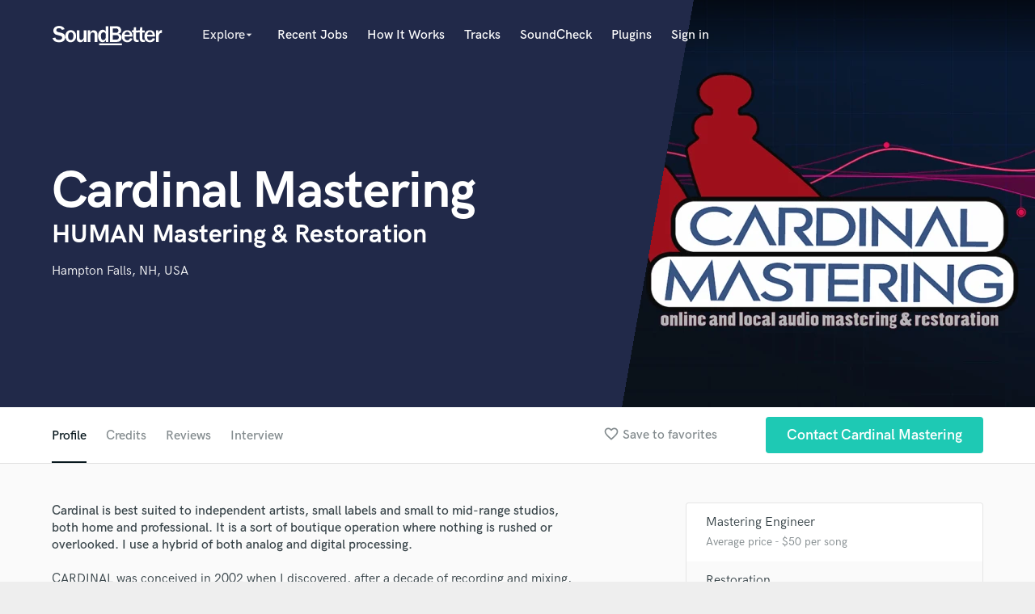

--- FILE ---
content_type: text/html; charset=utf-8
request_url: https://www.google.com/recaptcha/api2/anchor?ar=1&k=6Ldz1-ISAAAAAC-cNJnj4siHO0Gswu3die0mxASV&co=aHR0cHM6Ly9zb3VuZGJldHRlci5jb206NDQz&hl=en&v=PoyoqOPhxBO7pBk68S4YbpHZ&size=normal&anchor-ms=20000&execute-ms=30000&cb=3x2nrgh6w90o
body_size: 49361
content:
<!DOCTYPE HTML><html dir="ltr" lang="en"><head><meta http-equiv="Content-Type" content="text/html; charset=UTF-8">
<meta http-equiv="X-UA-Compatible" content="IE=edge">
<title>reCAPTCHA</title>
<style type="text/css">
/* cyrillic-ext */
@font-face {
  font-family: 'Roboto';
  font-style: normal;
  font-weight: 400;
  font-stretch: 100%;
  src: url(//fonts.gstatic.com/s/roboto/v48/KFO7CnqEu92Fr1ME7kSn66aGLdTylUAMa3GUBHMdazTgWw.woff2) format('woff2');
  unicode-range: U+0460-052F, U+1C80-1C8A, U+20B4, U+2DE0-2DFF, U+A640-A69F, U+FE2E-FE2F;
}
/* cyrillic */
@font-face {
  font-family: 'Roboto';
  font-style: normal;
  font-weight: 400;
  font-stretch: 100%;
  src: url(//fonts.gstatic.com/s/roboto/v48/KFO7CnqEu92Fr1ME7kSn66aGLdTylUAMa3iUBHMdazTgWw.woff2) format('woff2');
  unicode-range: U+0301, U+0400-045F, U+0490-0491, U+04B0-04B1, U+2116;
}
/* greek-ext */
@font-face {
  font-family: 'Roboto';
  font-style: normal;
  font-weight: 400;
  font-stretch: 100%;
  src: url(//fonts.gstatic.com/s/roboto/v48/KFO7CnqEu92Fr1ME7kSn66aGLdTylUAMa3CUBHMdazTgWw.woff2) format('woff2');
  unicode-range: U+1F00-1FFF;
}
/* greek */
@font-face {
  font-family: 'Roboto';
  font-style: normal;
  font-weight: 400;
  font-stretch: 100%;
  src: url(//fonts.gstatic.com/s/roboto/v48/KFO7CnqEu92Fr1ME7kSn66aGLdTylUAMa3-UBHMdazTgWw.woff2) format('woff2');
  unicode-range: U+0370-0377, U+037A-037F, U+0384-038A, U+038C, U+038E-03A1, U+03A3-03FF;
}
/* math */
@font-face {
  font-family: 'Roboto';
  font-style: normal;
  font-weight: 400;
  font-stretch: 100%;
  src: url(//fonts.gstatic.com/s/roboto/v48/KFO7CnqEu92Fr1ME7kSn66aGLdTylUAMawCUBHMdazTgWw.woff2) format('woff2');
  unicode-range: U+0302-0303, U+0305, U+0307-0308, U+0310, U+0312, U+0315, U+031A, U+0326-0327, U+032C, U+032F-0330, U+0332-0333, U+0338, U+033A, U+0346, U+034D, U+0391-03A1, U+03A3-03A9, U+03B1-03C9, U+03D1, U+03D5-03D6, U+03F0-03F1, U+03F4-03F5, U+2016-2017, U+2034-2038, U+203C, U+2040, U+2043, U+2047, U+2050, U+2057, U+205F, U+2070-2071, U+2074-208E, U+2090-209C, U+20D0-20DC, U+20E1, U+20E5-20EF, U+2100-2112, U+2114-2115, U+2117-2121, U+2123-214F, U+2190, U+2192, U+2194-21AE, U+21B0-21E5, U+21F1-21F2, U+21F4-2211, U+2213-2214, U+2216-22FF, U+2308-230B, U+2310, U+2319, U+231C-2321, U+2336-237A, U+237C, U+2395, U+239B-23B7, U+23D0, U+23DC-23E1, U+2474-2475, U+25AF, U+25B3, U+25B7, U+25BD, U+25C1, U+25CA, U+25CC, U+25FB, U+266D-266F, U+27C0-27FF, U+2900-2AFF, U+2B0E-2B11, U+2B30-2B4C, U+2BFE, U+3030, U+FF5B, U+FF5D, U+1D400-1D7FF, U+1EE00-1EEFF;
}
/* symbols */
@font-face {
  font-family: 'Roboto';
  font-style: normal;
  font-weight: 400;
  font-stretch: 100%;
  src: url(//fonts.gstatic.com/s/roboto/v48/KFO7CnqEu92Fr1ME7kSn66aGLdTylUAMaxKUBHMdazTgWw.woff2) format('woff2');
  unicode-range: U+0001-000C, U+000E-001F, U+007F-009F, U+20DD-20E0, U+20E2-20E4, U+2150-218F, U+2190, U+2192, U+2194-2199, U+21AF, U+21E6-21F0, U+21F3, U+2218-2219, U+2299, U+22C4-22C6, U+2300-243F, U+2440-244A, U+2460-24FF, U+25A0-27BF, U+2800-28FF, U+2921-2922, U+2981, U+29BF, U+29EB, U+2B00-2BFF, U+4DC0-4DFF, U+FFF9-FFFB, U+10140-1018E, U+10190-1019C, U+101A0, U+101D0-101FD, U+102E0-102FB, U+10E60-10E7E, U+1D2C0-1D2D3, U+1D2E0-1D37F, U+1F000-1F0FF, U+1F100-1F1AD, U+1F1E6-1F1FF, U+1F30D-1F30F, U+1F315, U+1F31C, U+1F31E, U+1F320-1F32C, U+1F336, U+1F378, U+1F37D, U+1F382, U+1F393-1F39F, U+1F3A7-1F3A8, U+1F3AC-1F3AF, U+1F3C2, U+1F3C4-1F3C6, U+1F3CA-1F3CE, U+1F3D4-1F3E0, U+1F3ED, U+1F3F1-1F3F3, U+1F3F5-1F3F7, U+1F408, U+1F415, U+1F41F, U+1F426, U+1F43F, U+1F441-1F442, U+1F444, U+1F446-1F449, U+1F44C-1F44E, U+1F453, U+1F46A, U+1F47D, U+1F4A3, U+1F4B0, U+1F4B3, U+1F4B9, U+1F4BB, U+1F4BF, U+1F4C8-1F4CB, U+1F4D6, U+1F4DA, U+1F4DF, U+1F4E3-1F4E6, U+1F4EA-1F4ED, U+1F4F7, U+1F4F9-1F4FB, U+1F4FD-1F4FE, U+1F503, U+1F507-1F50B, U+1F50D, U+1F512-1F513, U+1F53E-1F54A, U+1F54F-1F5FA, U+1F610, U+1F650-1F67F, U+1F687, U+1F68D, U+1F691, U+1F694, U+1F698, U+1F6AD, U+1F6B2, U+1F6B9-1F6BA, U+1F6BC, U+1F6C6-1F6CF, U+1F6D3-1F6D7, U+1F6E0-1F6EA, U+1F6F0-1F6F3, U+1F6F7-1F6FC, U+1F700-1F7FF, U+1F800-1F80B, U+1F810-1F847, U+1F850-1F859, U+1F860-1F887, U+1F890-1F8AD, U+1F8B0-1F8BB, U+1F8C0-1F8C1, U+1F900-1F90B, U+1F93B, U+1F946, U+1F984, U+1F996, U+1F9E9, U+1FA00-1FA6F, U+1FA70-1FA7C, U+1FA80-1FA89, U+1FA8F-1FAC6, U+1FACE-1FADC, U+1FADF-1FAE9, U+1FAF0-1FAF8, U+1FB00-1FBFF;
}
/* vietnamese */
@font-face {
  font-family: 'Roboto';
  font-style: normal;
  font-weight: 400;
  font-stretch: 100%;
  src: url(//fonts.gstatic.com/s/roboto/v48/KFO7CnqEu92Fr1ME7kSn66aGLdTylUAMa3OUBHMdazTgWw.woff2) format('woff2');
  unicode-range: U+0102-0103, U+0110-0111, U+0128-0129, U+0168-0169, U+01A0-01A1, U+01AF-01B0, U+0300-0301, U+0303-0304, U+0308-0309, U+0323, U+0329, U+1EA0-1EF9, U+20AB;
}
/* latin-ext */
@font-face {
  font-family: 'Roboto';
  font-style: normal;
  font-weight: 400;
  font-stretch: 100%;
  src: url(//fonts.gstatic.com/s/roboto/v48/KFO7CnqEu92Fr1ME7kSn66aGLdTylUAMa3KUBHMdazTgWw.woff2) format('woff2');
  unicode-range: U+0100-02BA, U+02BD-02C5, U+02C7-02CC, U+02CE-02D7, U+02DD-02FF, U+0304, U+0308, U+0329, U+1D00-1DBF, U+1E00-1E9F, U+1EF2-1EFF, U+2020, U+20A0-20AB, U+20AD-20C0, U+2113, U+2C60-2C7F, U+A720-A7FF;
}
/* latin */
@font-face {
  font-family: 'Roboto';
  font-style: normal;
  font-weight: 400;
  font-stretch: 100%;
  src: url(//fonts.gstatic.com/s/roboto/v48/KFO7CnqEu92Fr1ME7kSn66aGLdTylUAMa3yUBHMdazQ.woff2) format('woff2');
  unicode-range: U+0000-00FF, U+0131, U+0152-0153, U+02BB-02BC, U+02C6, U+02DA, U+02DC, U+0304, U+0308, U+0329, U+2000-206F, U+20AC, U+2122, U+2191, U+2193, U+2212, U+2215, U+FEFF, U+FFFD;
}
/* cyrillic-ext */
@font-face {
  font-family: 'Roboto';
  font-style: normal;
  font-weight: 500;
  font-stretch: 100%;
  src: url(//fonts.gstatic.com/s/roboto/v48/KFO7CnqEu92Fr1ME7kSn66aGLdTylUAMa3GUBHMdazTgWw.woff2) format('woff2');
  unicode-range: U+0460-052F, U+1C80-1C8A, U+20B4, U+2DE0-2DFF, U+A640-A69F, U+FE2E-FE2F;
}
/* cyrillic */
@font-face {
  font-family: 'Roboto';
  font-style: normal;
  font-weight: 500;
  font-stretch: 100%;
  src: url(//fonts.gstatic.com/s/roboto/v48/KFO7CnqEu92Fr1ME7kSn66aGLdTylUAMa3iUBHMdazTgWw.woff2) format('woff2');
  unicode-range: U+0301, U+0400-045F, U+0490-0491, U+04B0-04B1, U+2116;
}
/* greek-ext */
@font-face {
  font-family: 'Roboto';
  font-style: normal;
  font-weight: 500;
  font-stretch: 100%;
  src: url(//fonts.gstatic.com/s/roboto/v48/KFO7CnqEu92Fr1ME7kSn66aGLdTylUAMa3CUBHMdazTgWw.woff2) format('woff2');
  unicode-range: U+1F00-1FFF;
}
/* greek */
@font-face {
  font-family: 'Roboto';
  font-style: normal;
  font-weight: 500;
  font-stretch: 100%;
  src: url(//fonts.gstatic.com/s/roboto/v48/KFO7CnqEu92Fr1ME7kSn66aGLdTylUAMa3-UBHMdazTgWw.woff2) format('woff2');
  unicode-range: U+0370-0377, U+037A-037F, U+0384-038A, U+038C, U+038E-03A1, U+03A3-03FF;
}
/* math */
@font-face {
  font-family: 'Roboto';
  font-style: normal;
  font-weight: 500;
  font-stretch: 100%;
  src: url(//fonts.gstatic.com/s/roboto/v48/KFO7CnqEu92Fr1ME7kSn66aGLdTylUAMawCUBHMdazTgWw.woff2) format('woff2');
  unicode-range: U+0302-0303, U+0305, U+0307-0308, U+0310, U+0312, U+0315, U+031A, U+0326-0327, U+032C, U+032F-0330, U+0332-0333, U+0338, U+033A, U+0346, U+034D, U+0391-03A1, U+03A3-03A9, U+03B1-03C9, U+03D1, U+03D5-03D6, U+03F0-03F1, U+03F4-03F5, U+2016-2017, U+2034-2038, U+203C, U+2040, U+2043, U+2047, U+2050, U+2057, U+205F, U+2070-2071, U+2074-208E, U+2090-209C, U+20D0-20DC, U+20E1, U+20E5-20EF, U+2100-2112, U+2114-2115, U+2117-2121, U+2123-214F, U+2190, U+2192, U+2194-21AE, U+21B0-21E5, U+21F1-21F2, U+21F4-2211, U+2213-2214, U+2216-22FF, U+2308-230B, U+2310, U+2319, U+231C-2321, U+2336-237A, U+237C, U+2395, U+239B-23B7, U+23D0, U+23DC-23E1, U+2474-2475, U+25AF, U+25B3, U+25B7, U+25BD, U+25C1, U+25CA, U+25CC, U+25FB, U+266D-266F, U+27C0-27FF, U+2900-2AFF, U+2B0E-2B11, U+2B30-2B4C, U+2BFE, U+3030, U+FF5B, U+FF5D, U+1D400-1D7FF, U+1EE00-1EEFF;
}
/* symbols */
@font-face {
  font-family: 'Roboto';
  font-style: normal;
  font-weight: 500;
  font-stretch: 100%;
  src: url(//fonts.gstatic.com/s/roboto/v48/KFO7CnqEu92Fr1ME7kSn66aGLdTylUAMaxKUBHMdazTgWw.woff2) format('woff2');
  unicode-range: U+0001-000C, U+000E-001F, U+007F-009F, U+20DD-20E0, U+20E2-20E4, U+2150-218F, U+2190, U+2192, U+2194-2199, U+21AF, U+21E6-21F0, U+21F3, U+2218-2219, U+2299, U+22C4-22C6, U+2300-243F, U+2440-244A, U+2460-24FF, U+25A0-27BF, U+2800-28FF, U+2921-2922, U+2981, U+29BF, U+29EB, U+2B00-2BFF, U+4DC0-4DFF, U+FFF9-FFFB, U+10140-1018E, U+10190-1019C, U+101A0, U+101D0-101FD, U+102E0-102FB, U+10E60-10E7E, U+1D2C0-1D2D3, U+1D2E0-1D37F, U+1F000-1F0FF, U+1F100-1F1AD, U+1F1E6-1F1FF, U+1F30D-1F30F, U+1F315, U+1F31C, U+1F31E, U+1F320-1F32C, U+1F336, U+1F378, U+1F37D, U+1F382, U+1F393-1F39F, U+1F3A7-1F3A8, U+1F3AC-1F3AF, U+1F3C2, U+1F3C4-1F3C6, U+1F3CA-1F3CE, U+1F3D4-1F3E0, U+1F3ED, U+1F3F1-1F3F3, U+1F3F5-1F3F7, U+1F408, U+1F415, U+1F41F, U+1F426, U+1F43F, U+1F441-1F442, U+1F444, U+1F446-1F449, U+1F44C-1F44E, U+1F453, U+1F46A, U+1F47D, U+1F4A3, U+1F4B0, U+1F4B3, U+1F4B9, U+1F4BB, U+1F4BF, U+1F4C8-1F4CB, U+1F4D6, U+1F4DA, U+1F4DF, U+1F4E3-1F4E6, U+1F4EA-1F4ED, U+1F4F7, U+1F4F9-1F4FB, U+1F4FD-1F4FE, U+1F503, U+1F507-1F50B, U+1F50D, U+1F512-1F513, U+1F53E-1F54A, U+1F54F-1F5FA, U+1F610, U+1F650-1F67F, U+1F687, U+1F68D, U+1F691, U+1F694, U+1F698, U+1F6AD, U+1F6B2, U+1F6B9-1F6BA, U+1F6BC, U+1F6C6-1F6CF, U+1F6D3-1F6D7, U+1F6E0-1F6EA, U+1F6F0-1F6F3, U+1F6F7-1F6FC, U+1F700-1F7FF, U+1F800-1F80B, U+1F810-1F847, U+1F850-1F859, U+1F860-1F887, U+1F890-1F8AD, U+1F8B0-1F8BB, U+1F8C0-1F8C1, U+1F900-1F90B, U+1F93B, U+1F946, U+1F984, U+1F996, U+1F9E9, U+1FA00-1FA6F, U+1FA70-1FA7C, U+1FA80-1FA89, U+1FA8F-1FAC6, U+1FACE-1FADC, U+1FADF-1FAE9, U+1FAF0-1FAF8, U+1FB00-1FBFF;
}
/* vietnamese */
@font-face {
  font-family: 'Roboto';
  font-style: normal;
  font-weight: 500;
  font-stretch: 100%;
  src: url(//fonts.gstatic.com/s/roboto/v48/KFO7CnqEu92Fr1ME7kSn66aGLdTylUAMa3OUBHMdazTgWw.woff2) format('woff2');
  unicode-range: U+0102-0103, U+0110-0111, U+0128-0129, U+0168-0169, U+01A0-01A1, U+01AF-01B0, U+0300-0301, U+0303-0304, U+0308-0309, U+0323, U+0329, U+1EA0-1EF9, U+20AB;
}
/* latin-ext */
@font-face {
  font-family: 'Roboto';
  font-style: normal;
  font-weight: 500;
  font-stretch: 100%;
  src: url(//fonts.gstatic.com/s/roboto/v48/KFO7CnqEu92Fr1ME7kSn66aGLdTylUAMa3KUBHMdazTgWw.woff2) format('woff2');
  unicode-range: U+0100-02BA, U+02BD-02C5, U+02C7-02CC, U+02CE-02D7, U+02DD-02FF, U+0304, U+0308, U+0329, U+1D00-1DBF, U+1E00-1E9F, U+1EF2-1EFF, U+2020, U+20A0-20AB, U+20AD-20C0, U+2113, U+2C60-2C7F, U+A720-A7FF;
}
/* latin */
@font-face {
  font-family: 'Roboto';
  font-style: normal;
  font-weight: 500;
  font-stretch: 100%;
  src: url(//fonts.gstatic.com/s/roboto/v48/KFO7CnqEu92Fr1ME7kSn66aGLdTylUAMa3yUBHMdazQ.woff2) format('woff2');
  unicode-range: U+0000-00FF, U+0131, U+0152-0153, U+02BB-02BC, U+02C6, U+02DA, U+02DC, U+0304, U+0308, U+0329, U+2000-206F, U+20AC, U+2122, U+2191, U+2193, U+2212, U+2215, U+FEFF, U+FFFD;
}
/* cyrillic-ext */
@font-face {
  font-family: 'Roboto';
  font-style: normal;
  font-weight: 900;
  font-stretch: 100%;
  src: url(//fonts.gstatic.com/s/roboto/v48/KFO7CnqEu92Fr1ME7kSn66aGLdTylUAMa3GUBHMdazTgWw.woff2) format('woff2');
  unicode-range: U+0460-052F, U+1C80-1C8A, U+20B4, U+2DE0-2DFF, U+A640-A69F, U+FE2E-FE2F;
}
/* cyrillic */
@font-face {
  font-family: 'Roboto';
  font-style: normal;
  font-weight: 900;
  font-stretch: 100%;
  src: url(//fonts.gstatic.com/s/roboto/v48/KFO7CnqEu92Fr1ME7kSn66aGLdTylUAMa3iUBHMdazTgWw.woff2) format('woff2');
  unicode-range: U+0301, U+0400-045F, U+0490-0491, U+04B0-04B1, U+2116;
}
/* greek-ext */
@font-face {
  font-family: 'Roboto';
  font-style: normal;
  font-weight: 900;
  font-stretch: 100%;
  src: url(//fonts.gstatic.com/s/roboto/v48/KFO7CnqEu92Fr1ME7kSn66aGLdTylUAMa3CUBHMdazTgWw.woff2) format('woff2');
  unicode-range: U+1F00-1FFF;
}
/* greek */
@font-face {
  font-family: 'Roboto';
  font-style: normal;
  font-weight: 900;
  font-stretch: 100%;
  src: url(//fonts.gstatic.com/s/roboto/v48/KFO7CnqEu92Fr1ME7kSn66aGLdTylUAMa3-UBHMdazTgWw.woff2) format('woff2');
  unicode-range: U+0370-0377, U+037A-037F, U+0384-038A, U+038C, U+038E-03A1, U+03A3-03FF;
}
/* math */
@font-face {
  font-family: 'Roboto';
  font-style: normal;
  font-weight: 900;
  font-stretch: 100%;
  src: url(//fonts.gstatic.com/s/roboto/v48/KFO7CnqEu92Fr1ME7kSn66aGLdTylUAMawCUBHMdazTgWw.woff2) format('woff2');
  unicode-range: U+0302-0303, U+0305, U+0307-0308, U+0310, U+0312, U+0315, U+031A, U+0326-0327, U+032C, U+032F-0330, U+0332-0333, U+0338, U+033A, U+0346, U+034D, U+0391-03A1, U+03A3-03A9, U+03B1-03C9, U+03D1, U+03D5-03D6, U+03F0-03F1, U+03F4-03F5, U+2016-2017, U+2034-2038, U+203C, U+2040, U+2043, U+2047, U+2050, U+2057, U+205F, U+2070-2071, U+2074-208E, U+2090-209C, U+20D0-20DC, U+20E1, U+20E5-20EF, U+2100-2112, U+2114-2115, U+2117-2121, U+2123-214F, U+2190, U+2192, U+2194-21AE, U+21B0-21E5, U+21F1-21F2, U+21F4-2211, U+2213-2214, U+2216-22FF, U+2308-230B, U+2310, U+2319, U+231C-2321, U+2336-237A, U+237C, U+2395, U+239B-23B7, U+23D0, U+23DC-23E1, U+2474-2475, U+25AF, U+25B3, U+25B7, U+25BD, U+25C1, U+25CA, U+25CC, U+25FB, U+266D-266F, U+27C0-27FF, U+2900-2AFF, U+2B0E-2B11, U+2B30-2B4C, U+2BFE, U+3030, U+FF5B, U+FF5D, U+1D400-1D7FF, U+1EE00-1EEFF;
}
/* symbols */
@font-face {
  font-family: 'Roboto';
  font-style: normal;
  font-weight: 900;
  font-stretch: 100%;
  src: url(//fonts.gstatic.com/s/roboto/v48/KFO7CnqEu92Fr1ME7kSn66aGLdTylUAMaxKUBHMdazTgWw.woff2) format('woff2');
  unicode-range: U+0001-000C, U+000E-001F, U+007F-009F, U+20DD-20E0, U+20E2-20E4, U+2150-218F, U+2190, U+2192, U+2194-2199, U+21AF, U+21E6-21F0, U+21F3, U+2218-2219, U+2299, U+22C4-22C6, U+2300-243F, U+2440-244A, U+2460-24FF, U+25A0-27BF, U+2800-28FF, U+2921-2922, U+2981, U+29BF, U+29EB, U+2B00-2BFF, U+4DC0-4DFF, U+FFF9-FFFB, U+10140-1018E, U+10190-1019C, U+101A0, U+101D0-101FD, U+102E0-102FB, U+10E60-10E7E, U+1D2C0-1D2D3, U+1D2E0-1D37F, U+1F000-1F0FF, U+1F100-1F1AD, U+1F1E6-1F1FF, U+1F30D-1F30F, U+1F315, U+1F31C, U+1F31E, U+1F320-1F32C, U+1F336, U+1F378, U+1F37D, U+1F382, U+1F393-1F39F, U+1F3A7-1F3A8, U+1F3AC-1F3AF, U+1F3C2, U+1F3C4-1F3C6, U+1F3CA-1F3CE, U+1F3D4-1F3E0, U+1F3ED, U+1F3F1-1F3F3, U+1F3F5-1F3F7, U+1F408, U+1F415, U+1F41F, U+1F426, U+1F43F, U+1F441-1F442, U+1F444, U+1F446-1F449, U+1F44C-1F44E, U+1F453, U+1F46A, U+1F47D, U+1F4A3, U+1F4B0, U+1F4B3, U+1F4B9, U+1F4BB, U+1F4BF, U+1F4C8-1F4CB, U+1F4D6, U+1F4DA, U+1F4DF, U+1F4E3-1F4E6, U+1F4EA-1F4ED, U+1F4F7, U+1F4F9-1F4FB, U+1F4FD-1F4FE, U+1F503, U+1F507-1F50B, U+1F50D, U+1F512-1F513, U+1F53E-1F54A, U+1F54F-1F5FA, U+1F610, U+1F650-1F67F, U+1F687, U+1F68D, U+1F691, U+1F694, U+1F698, U+1F6AD, U+1F6B2, U+1F6B9-1F6BA, U+1F6BC, U+1F6C6-1F6CF, U+1F6D3-1F6D7, U+1F6E0-1F6EA, U+1F6F0-1F6F3, U+1F6F7-1F6FC, U+1F700-1F7FF, U+1F800-1F80B, U+1F810-1F847, U+1F850-1F859, U+1F860-1F887, U+1F890-1F8AD, U+1F8B0-1F8BB, U+1F8C0-1F8C1, U+1F900-1F90B, U+1F93B, U+1F946, U+1F984, U+1F996, U+1F9E9, U+1FA00-1FA6F, U+1FA70-1FA7C, U+1FA80-1FA89, U+1FA8F-1FAC6, U+1FACE-1FADC, U+1FADF-1FAE9, U+1FAF0-1FAF8, U+1FB00-1FBFF;
}
/* vietnamese */
@font-face {
  font-family: 'Roboto';
  font-style: normal;
  font-weight: 900;
  font-stretch: 100%;
  src: url(//fonts.gstatic.com/s/roboto/v48/KFO7CnqEu92Fr1ME7kSn66aGLdTylUAMa3OUBHMdazTgWw.woff2) format('woff2');
  unicode-range: U+0102-0103, U+0110-0111, U+0128-0129, U+0168-0169, U+01A0-01A1, U+01AF-01B0, U+0300-0301, U+0303-0304, U+0308-0309, U+0323, U+0329, U+1EA0-1EF9, U+20AB;
}
/* latin-ext */
@font-face {
  font-family: 'Roboto';
  font-style: normal;
  font-weight: 900;
  font-stretch: 100%;
  src: url(//fonts.gstatic.com/s/roboto/v48/KFO7CnqEu92Fr1ME7kSn66aGLdTylUAMa3KUBHMdazTgWw.woff2) format('woff2');
  unicode-range: U+0100-02BA, U+02BD-02C5, U+02C7-02CC, U+02CE-02D7, U+02DD-02FF, U+0304, U+0308, U+0329, U+1D00-1DBF, U+1E00-1E9F, U+1EF2-1EFF, U+2020, U+20A0-20AB, U+20AD-20C0, U+2113, U+2C60-2C7F, U+A720-A7FF;
}
/* latin */
@font-face {
  font-family: 'Roboto';
  font-style: normal;
  font-weight: 900;
  font-stretch: 100%;
  src: url(//fonts.gstatic.com/s/roboto/v48/KFO7CnqEu92Fr1ME7kSn66aGLdTylUAMa3yUBHMdazQ.woff2) format('woff2');
  unicode-range: U+0000-00FF, U+0131, U+0152-0153, U+02BB-02BC, U+02C6, U+02DA, U+02DC, U+0304, U+0308, U+0329, U+2000-206F, U+20AC, U+2122, U+2191, U+2193, U+2212, U+2215, U+FEFF, U+FFFD;
}

</style>
<link rel="stylesheet" type="text/css" href="https://www.gstatic.com/recaptcha/releases/PoyoqOPhxBO7pBk68S4YbpHZ/styles__ltr.css">
<script nonce="g9l3HOSIJMRJ6cOZcg1k-Q" type="text/javascript">window['__recaptcha_api'] = 'https://www.google.com/recaptcha/api2/';</script>
<script type="text/javascript" src="https://www.gstatic.com/recaptcha/releases/PoyoqOPhxBO7pBk68S4YbpHZ/recaptcha__en.js" nonce="g9l3HOSIJMRJ6cOZcg1k-Q">
      
    </script></head>
<body><div id="rc-anchor-alert" class="rc-anchor-alert"></div>
<input type="hidden" id="recaptcha-token" value="[base64]">
<script type="text/javascript" nonce="g9l3HOSIJMRJ6cOZcg1k-Q">
      recaptcha.anchor.Main.init("[\x22ainput\x22,[\x22bgdata\x22,\x22\x22,\[base64]/[base64]/[base64]/[base64]/[base64]/[base64]/[base64]/[base64]/[base64]/[base64]\\u003d\x22,\[base64]\\u003d\x22,\x22FcKrPi9sP3jDlnnCtBwQw4HDtsK0wqZMVR7Ci3VmCsKZw4jCiyzCr0nCvsKZfsKSwp4BEMKYE2xbw5NxHsOLDB16wr3DhFAucEJIw6/DrkEawpw1w5k0ZFI0asK/w7Vsw7lyXcKRw4gBOMK1OMKjOD7DlMOCaTJ2w7nCjcOSbh8OFAjDqcOjw79PFTwfw64OwqbDsMKxa8Oww5QPw5XDh3/[base64]/DhsOcwp12H8OywoHCjHkrw4NMXsOZNgLCkGPDikEFZgbCqsOQw7bDgiAMWGEOMcKwwpA1wrtmw5fDtmU4HR/CghLDpsKOSwrDqsOzwrYRw6wRwoYKwq1cUMKkQHJTQcOywrTCvUkmw7/[base64]/CrMKxF8O+PcOKw6oIwrbChcOKecOFb8OVdMKWTxTCqxl5w7jDosKiw4TDhiTCjcO2w5txAkrDtm1/w61/eFfCvzbDucO2aXRsW8KqJ8Kawp/[base64]/wp/[base64]/DgRF1TW8ew7hAdcKOw6V2WyjCpcO4Q8K2VMOPHsKhbEFqWlLDk3rDr8OacMKIfcOpw7XCnCDClcKVbgkNAmrCqcK5dxAPKElEOsKTwpvDjB/CqyDDmBEvwo8TwrjDgVzDkDdGdMOQw7XDsBrDk8KbKSvCuCNzwr3Dm8Ocwo85wqA3W8OEw5PDnsO3PD9QazvDiiMNwrAywptfGcKuw4zDssOew74Hw6YORCYHaUHCgcKoOB3DuMOnU8K2QDXCpsK/[base64]/DuMOsw69cPlAMasKQw57CnsKgwrNdw7FEw7gzwoZawosJw7JJLcKQNnUxwoPCh8OEwqfCgMKVTg4bwqvCtsOpw71/[base64]/CnQtkGE3CjsOPIjpowqrCrGfDnMO9LsKdMU1aU8OPYcKUw73Cg13CoMK2LcOcw4zCjMK0w5VrBFbCgsK4w5dpw6vDv8KdD8KPe8K8woPDtcOZwrcOSMOFTcK4DsOmwowSw7t8bHtXcD/CssKJP2rDscO0w79Dw6HDqMOjYVrDim9FwqfCmAgUIm4qCMKdVsKwb01uw4/DhntXw7TCriJ+DcKIYSXDq8O8w4wEwohQwp0Vw7TDhcKMwqPDvxPClXRzwqxvE8OVEFrDucOhL8KzEyPDqjw2w5zCuknCgcO/[base64]/DpznDvgLDvw9CFMKSF8KAwp/DnH3CmCBJdibDlkECw6FNw5REw4LCtGLDsMONL3rDtMOOwrZuMsKewoTDmVDCgMK+wrVaw4pzVMKGfMKBJMKHNcOqLcOzThXCvHLCrMKiw4TDoQvCgwIVw7okHlrCscKPw7PDsMO/cVDDrR7DgsKLw5DDg3Y1asKzwokJw6/[base64]/DoB/ChmzCjMKRA8KVcF8+DU9rK8Oew6Icw4deB8K2wqvDi20jNyAIw7/CphIOZQLDoy4+w7XCphkKL8KJacKqw4PCnmtLwokcw4DChsKmwqzCnDsLwqNjw6tHwrbDhBoYw7I/[base64]/DqgB/[base64]/cUUcw5wtQmXDs8KNWjEgQ1dkEnljSW5wwrFow5fCnQY1w5YPw4EZwqstw7UJw58YwoY3w5PDgiHCtztww5jDqkIaDT8WdmA/w4tNNRQUb0fCuMOLw4/DpWDDgkjCki/ChHE9VEwqSMKXwpLDiGYffcOaw6YGwoXDgsORw554wpJ6OMOpQcKrBSnDtcKbw5hVOsKKw51iwrHCijTDo8OkGkvCr24NPi/Dv8OpP8Ksw4szwoXDl8KCw7HDgsKIOMOJwoFPw7PCuyvCs8OnwozDkcK5wpVswqduRnNKw6oGJsOxNsO8wqUyw5vCvcO/w4oAKTPCr8OVw6PCqi3DpcKFKMOIw6nDq8OWw5HCnsKLw7fDhy4XOxo0P8O/RxDDiBbCiFUUVHMvcsO7wobDlsO9bMKhwqgcNcKBPsKFwpoowoQtPMKPw4kiwqvCjng2c1MewrHCs0HDpcKIGGnCgsKMwrAywq/DtwDDmUAgw4ALIsK3wpEgwrUWNmvDlMKFw6wzwqTDkD3ChXhYA0LDpMOEDR4xw5x6w7J/MCnDkE/Dp8KWw6J8w5LDgUMkw6grwoxgM3jCmMKMwpUGwoUQwoVVw4oSwohhwrECfwE1wpjCqAPDt8Kawp/[base64]/DhFwifhDClcKlwqxND8KgSwJKw4JJwqw0wp7CqS1RB8KewpbDoMKMw73DhMO/KMOvM8OfOcKnZMKaQsKvw6vCp8OXecKGWWVEwpXCiMKDCcOyRMO6XB3DlxTCpcO+wofDj8OsIS9Ww7TDu8OmwqZ4w4zCiMOhwo7Cl8KfCXvDtWPDtkPDuGDCrcKAd0TDk3YJcMO7w5wbEcOkW8OZw5UhwpTDkFrDmgQ/[base64]/[base64]/[base64]/w4/CgMKgwpsDOcOJw47CtMOHcsKvwq/Ct8Kgwo7Dr3sOOMOhwp5bw7t1GsKHwqjCgsKuGyzCl8OtbC7DncK0RmDDmMK2w7DCryvDmCHChcKUwppIw73DgMOWMTrCjC3DtVDCn8O8wqfDlUrDqkNYwr1mDMO1AsOMw4zDjWbDljjDvWXDjRkhXHgswpMfw4HCuTEoZsOLf8Ocw5djRi4qwppKcmTDrz/DocOLw47ClsKLwowkwohuw7J/Y8OBwqQDwrfDq8Kfw7Zbw63Ct8KzX8O/bcOJH8OrKBkJwq5dw5V3PsODwqMDQSHDisKDY8KWPATDmMOkwp7ClX3CuMK+w5pOwrE2wpp1woXChwRmOMKje29ELMKGw4BfGQAlwp3ChhDCjGdIw7/DmmzDklLCp21+w7w1w7zDsklTNErDnm3Dm8Kdw6hkw5tFBcKvw5bDt3LDpMKXwqNow5fDkcOLw6rCngbDksKtw6AGacO7aSDCvcOLw69BQFsrw4gLRcObwpDChl/CtsOhw53CskvCssOmfQ/DqUzCixfCjThUZsKJacK5T8KKcsKlwoVPE8KGEn9wwplCHsK5w5rDlksNH2IgQVk9wpfDg8Kww71uRsOCFio/ezJhRMKYA0pwA2JLDzIMwpM4WcKqw4sqw73DqMObwphTODtxN8OTw7ZRworCqMOuacO5HsOew4nCpMOAJ3Q4w4TCnMKiO8OHcMKgwpPDhcO0w5gyFEYYTMKveTtXYngtw5/[base64]/[base64]/CtMKvMzlLbMKcC8OwDGPDlFItw4BTEnPDrAcANzTCg8KzGMObw7/ChXYxw5gMw7wZwr/Duh8WworDqMOHwqdUwqjDlsK1w7E7VcO6wobDnCM/[base64]/w4nChsKfw6tWw7dow4pZwoTDoMOMd8OJPMOnw58XwoMzGMK5EGk1w6bCgwUCw6LCiWoEwpfDqEPCmV0Sw5rCvcO0wq5WJQ/DqcOIwqVdE8Oyc8Kdw6MKEMOvNHMDeEXDp8KQRcOnNMOoPVNYUMOnAcKaRhZfPDHDmsOSw7FIe8OsR3kYLmxdwqbCj8OPSE3DsQLDmQnDlQHCksKhw5g0AMOaw5vCvWnCuMOnFFfDtRUBCC5GRsK5YcKccRLDngJBw5sMDSrDj8KVw7HCgsK/OF4UwoTDqFVQZRHCisKCw6/CkcO8w4jDo8Kbw5/[base64]/[base64]/[base64]/[base64]/CsXdOw7bCtiYyw5zDncKxw4LChTzDucKGwpR8w4HDngvCqMO/G14rw4fDl2vDpcKOJcOQRcK0Kk/ChVltXMKyVsODHwzCksOFw4lOKnjDtlgCccKBwqvDqsKDBMOAE8O/K8O0w4nChFDCujzDi8KxMsKFwox5wrvDsQBgb2DCuw/ConoVUHNJwpPDmEbDvcOpcgrDhcKqPcKQFsKbR13Cp8KcwrTDj8KEBRHCikLDljIPw63CnMOQw77CnsKDw79rfS3DoMKPwrpMH8O0w43DtwPDrsOKwpLDrWJQTcKLw5IXIsO7w5PCsGsqDRXDmRUOw5vDnsOKw4ojUm/CpwthwqTCtSg+e3DDvDw0VMKowod2U8OpYyxDwo/[base64]/YMKiwp3CoMKWNw/DtMKpWMKGwrLDixbCsEHDqsO2MSoDwqnDlMO+ei05w6pHwowlO8OqwqJGMsKkwoHDgzXCgygTDMKZw5nCgQplw4LCpg5Lw40Sw64QwqwBHlrDtznCoEPDl8OnOcO3HcKSwpDCm8KJwpERworDo8KaM8OWwpZHw7JDRDoVOEQlwp/CgMKgCQnDpMOYRMKuB8KxNHDCoMOpwp/DqXESUC3DiMKkBsO5wqUdaDjDg39nwrnDmTjCv3/Dh8O2fsOOV2/[base64]/DjcKCwqDCpF0Lw6XCrHNqFsO/X3fDssODw4fDmMKyChhBO8OTUSDCkFA+w6TCvMOQMsKUw63CslnCkDzCvGHDqAjCq8Kjw6LDusK9w6ciwq7DkxPDksK7IjNyw7wBwq/[base64]/IMK4ZwbCjncDex8SwovCl0lcWh5jIsKpDcKfwq4IwqRofsKAFR/DsxnDhcKzT33DnDNBP8Kpwp/Ci1zDusKiw6hNYx7DjMOGwoHDslIKw73DtHjDsMODw4rDsgTDqlPDgMKuw41wRcOuEsKtw7xDT0vCg2M5dcK2wpZwwrzDh1fDvm/[base64]/DrcKDwrYULcOFw6bDsUcDw4c7DhgcwrJfw4rDg8OtNTQ5w4Zdw4/[base64]/Dk8OHwrVfwr1nDUF/A2QNw4/CicKowpp5MlrDvzfDksOmw4LDkQ3DhsKrOALDjMOqCMKlW8OqwqTDuCLDosKyw6/[base64]/CmV/[base64]/DvVE0DcK3IQ/Dp8O2Gl7DkSTDh8O1w7o9wqTDv8O1wqBfKsK6w7hawrLChUzDtcODwoYYOsO1RTTCm8ONZEcWwoUPbTDDg8OKwqbDusOqwoQ6LMKoES0Hw7cvwo83w5PDqjpYNcKhw7rDpMK+w7XCm8Kbw5PDlgAQwpHChsOcw7RhFcKQwqNEw7zDnVPCosK6wozCinkcw79awpfCig/CssO8wr1lf8KiwpzDtsO+bCzCiQZhwqvCuncBWMOBwpRFRUfDjcODaV3Cr8OkfMOGFMOEMsKsJ2rCjcOOwq7CtsKyw7fCiyAew65Lw7VpwrAOC8KMwqQrYEHCrcODQk3DvQA/CykSa1PDk8Kmw4TCssO6wpbConbDmQx+FTrDmzsuFcOIw7DDuMOtwoDCp8O9CcOsRxvDgcOkw5gMw4lnLMOwVMOAEMK6wrhYMAxJasKGZsOuwrfCkkZIJSjDlMOoEiFDVcKHRMOdHylXDsKEwrgNw4xJChfCj2oSw6jDijRLZTtHw6rDksKUwpALVWnDpcO/woxhUBRPwr8Jw44tLsKfcSrDhcOWwoDCpTEdD8OAwodiwokRVMKIO8KYwppICUY7IsKkwoDCmgHCritowqZ6w57Du8Kcw5tGbxnCoS9Yw5UBwpHDncK8ZkshwrXCvkU2LS0sw7nDr8KsaMOGw4jDjMOmwpXDmsK4wqgLwrBHPy97UsOWwofDgxA/[base64]/DtcO3d8OpNW/DhWrCnR/[base64]/CnVtcJFZcwpYIF8Oyw6rCrMKqwoPCncOKw5DCtMK1M8Kbw6wUKsO5IworQkjCosKaw4IUw5sNwpV1PMOow5PDklJAwo4bOEV5wpcSw6RKLcOaaMO+wp/DlsOww79swofCosOQwqjCrcORFw7CoRjCpw1gQG0mWRrCq8KSI8KFI8K9UcOqasOWT8OKB8OLw6bDkj0nZsKPTFBbw4vCtyfDkcO8wrXCn2LDrh1/[base64]/DqUXCmsOEw5rCrh7DhcKdNhLDusKzw7zCm8OQw5LCksKywoIfwro2wphHOD54wo85wpZTwpHDvz7Ds2RAenZ6wpLDrBtLw4TDmMO+w5zDiwsTNcKZw7dTw6bCqsO2OsORa1jDi2fCjG7CrmAiw51awpzDhTpfQcOIecK+fMKBw499AkpnGxzDs8OjY2U8woLCmX/CmRrCkcOjbMOtw6gNwotGwpc+w5HCpiDCmiVpaxQcRH/CuTDDmgbCuRdnBsKewrQrw4/DrnDCs8KXwpPDjcK8Q3DCgsKIw6A9wpTCtMO+wropfcOIbsOMworDosOVwrJ5wogHYsK/w77Cm8O+AcOGw6kZTMOjw4hqfWXDpGnDpcOhVsObUMOQworDtBYpdsOSb8KuwpBCwoYIw5tfw74/N8OhTzXCl0xgw4dGF3p+DHbCrcKGwr46XcOCw67DicO5w6Z7WxV1NMOaw6xmw4JXL1k0Y0HDhMKjRXDCt8OGw5orVWvDrMKQw7DDv23DgFrDucKKVDTDtA8baW3DhsOWw5rCu8KrR8KGCAVPw6F5w4XCpcOAw5bDlQk3enlqIRIVw4NMw5E2w5IPacOQwotkwrMvwp/CgsO/JcKZAW1cQyTDtcOsw4kJLMOTwqItWMKNwrxPJcOQCcORLMOHK8KUwp/DqxnDjMKSXFlQYMOww4xkwoHCgE51SsKMwrUMHz/[base64]/[base64]/[base64]/CtsKea8OPwoTDhG5wwr/[base64]/wrrCvXlQaEXDrSlfwr3CpcOFw40uw4fCjnltXcOCccKfS38DwogMw43DocOAJMOYwoo+w7gsJcK/w7spSw9AHMKnM8OQw4DDgMOrbMO/YnvDjlZOBT4mVUBPwpnCl8O9KcKsM8OOw6LDihfDnWjDjyo8woZOw6jDpz9ZMQxAQ8O6VjtZw5XClFvCusKsw78LwojCi8Kfw7/Dl8Kqw7IGwqXDtlN0w6XCuMK5w7LCnMO7w77CpRJWw50sw6TDusKWwojDi0/Dj8OFwrF4STtCCAXDs1tsIQjDtiDCqldrVsOBwo/DpF/[base64]/DjsO2NCccFHHDmsOBw7cXw5zDqhLDnXfDhjzCvcOFUFYmKQsBNGkZTMKmw7EYdw0gcMK4b8OWRsODw646QWRkVyVHwqjCnMOMdHgUPDTDpsKQw6EEw7fDkhZCw6g6HDEcTcKuwoIQNMKXE3RLwoDDm8KtwqsMwqYjw5AHL8OHw7TCu8OEHcOeZENKwoPCg8Odw4/DvFrDhgDChsKwC8Ova0Miw47CmcOMwpsvEyFXwrHDpgzCtcO7VcKRwpF+XlbDuiHCrGhrwpoRGlZjw4xrw43DhcKBNWzCu3bCmcOhXUTCmgvDksK8w65Xw5fCrsOzcGDCtm4RCHnDo8OZwqnDicOswrFlTMOqRcKbwqxmIBJvT8KSw4Z/[base64]/ChMOQwqrDi8Ocwp/[base64]/[base64]/wpgawpZaUF3Dr23CscOHwozCosKswpDDhQtxwpjDmnxrw4QhXSFKVcK0acKgK8O2w4HCisO3wr/[base64]/CqBctw7LChynDtklPwqjDvEzDosOYUlHCmcKmwrpybsKVKWM1L8Kuw4VLw6jDqsKTw6zCjhc/UcO7w6vDhMKSwodGwoQ2fMKfKFbDh07DucKMwp3CqsOqwpJXwpjDhH/CogXChsKiw6ZJb0Nie3HCpn7DmwPCgsKBwqDDssOLHMOGQ8OywosnGsKNwpJvw4p4wqZswpNIAcO7w67CojrCgMKHUWU3fsKfw4zDlHddwpFAeMKOOsOHbjzCk1gWNwnCmgdjwow4asK0AcKnw73DtX/CsWfDpsKpXcKtwq/Dv0/Dt1HCiGPDujMABsKlwq/[base64]/wrbCtsKDOsKTwoYHw5oTWsO1UGbCrMOrwoJlw6jCgcK8w5/DlcOfCgvChMKnEQzCnXLCulTDjsKBw44vIMOJfmVdDStgfWFuw5vCswEjw7DDkk7DqsO7wo0+w5/CriAJN1rDvlkrShDDlgxow48nCiDCnsOuwrvCqW9Fw6phw7bDhsKAwpvDtEbCrcOQwrxfwpnCocOFSMOCNR8sw5E/X8Kfd8KPXAIZasO+wrvCuw7DjlBrwodELcKKwrDDisOYw74eX8Otw7fCqXrCtlIOUUw7w6NlLjvCssK5w6d4bzBoQQYmwrNywqstVMKtQTpDwrllw65CBWfDusO/[base64]/CiTQXwoTCr0XCgMOaw601B27DtcKRwpkrZxbDlcOLHMO3TsOqw4UVw6khC03DkcO5BcOCHsK1NErDoA5qw7bChcOyKWzCkzzCpHRNw5nCsA85ecOCBcO1w6XCm0ApwoPClkjDqn/Ch1LDtkvCnDzDqsK7wqwmZ8K9fX/DshbCv8OcX8OWWnvDvV/Dv0bDvzHCmMOqJjs3w6haw67DuMKew6vDsEHCtMO7w7DCi8O9eCrCogHDoMOofMKxccOPeMKnf8KLw6rDuMOfw5NeIWzCmR7CjMOyZ8KNwqDCtMOyGkEiQ8OAw7V+d0ciwqp9QDLCgsOhe8K3wqwUecKDw54ww4vDsMKMw6fDr8O9wrzCtMKGaB/Cvi8NwoPDoDzCtVHCrMK8HcOOw7x8AsKlw45pUsOkw483XnkLw7Brw7LCjMKuw4nDkcOVXDhxUcKrwoDCjWfCs8O6SsKmw7TDj8O4w7TCoRjDv8O7wphlD8OPQnwvIMO4CnfDj1I4W8OVDcKPwog+McOawo/CoAkPAwQNw7gSw4rDisOHwpDDsMKdECxgdMKiw4Z+wp/CqFFfRsKgwrvDr8KgBDBZHcOtw4lEwoXCm8KdNUvCg0LCmMKbwrF0w6/CnsKiXsKUHyDDlsOcHmPDiMOYwpfCkcKQwqwAw7XCo8KDbMKPbMKPSVjDoMOMMMKRwrkDXwJIwqPDrsO+JD4IOcOLwr03woLDvcKELMO6w4Bow7gFOBZpw7cOwqNRMWsdw5oWwr/DgsKOwqjCi8K7KRvDj3HDmsOhw5kMwpBTwqIzw44Kw6Vmwq7DisO8ecKUSMOqdT4swozDg8OAw4DCj8ONwoVRw4/CtcO4SwUINcKlJsOEG04AwoLChMOGK8OxWzEXw7PCvVjCvXVUGsKKSRFvwrHCgcK9w4zDqmhSw44pwojDs3zChw/[base64]/wq4twqHCh8KkZDPCnVZ6TMKYwobCniLCuF1YdmTDrcOSXyHCoVrCicKtKC8gMEHDnAPCm8K+Zw3DkX3DscOzbsO3w7U4w5DDj8O8wqF/w7zDryBPworDpg/CpjTDqMORw6ciUzXDs8K0w5HChhnDgsKuBcOBwrkFIsOaN1XCvsKywr7DmW7Du0pKwrFgIncTTmV/[base64]/[base64]/Dn8O3w7LDv0skw7nCrCnDpQzCoAJ/[base64]/[base64]/CmxTDilTDjsK0F8OVw6FxbMK6H3zDusKYw6fDoXIuEsKfwpnDuVzDiXFcE8KKaGnCn8OKL1zCgz/[base64]/CgDkZw4clBMOvwqNWGEnDl8OfwpETcVsdwo7Ctn4cGHohwp5qTsO+CMOiKFwGXcO8HX/Dmn/CrGIsMCVzbsOmw5fCgVhuw5sGBWgqwrsnYUDColbDg8OOcgFjacOTJsOOwoM4wojCqsKkZlZLw6nCrnJcwrotJ8Ordj0YShkgU8KAw7rDnMOewq7Cn8K5w48fwp8BQRPDuMOAbRTCuW1JwplIW8K7wprCqcKLw4LDqsO6w6MWwrUkwqrCm8K5DMO4wrjDrlx/aVfCgcOGw5Fow7wQwq80wpDCni4UfjpCPUNMXMOBD8OBcMKawqPCtMKvR8O/[base64]/w4gEwp7DkgrCl3zDpcOQwpbDu3o8BEx8wpVOKA3DoGzCv0xhI1psEMK2ecKuwojCoUY3Pw3CgMKow63DrBPDkMKlw6/CnBwZw6hEccOJCxhfb8OEQ8O/w6HCoQnCt1MhdGjCmMKMRkhXTQRHw4/DnsOqE8OPw4xaw7gLAixycMKcGsKDw6LDpMKMBcKLwrIkw7DDuTLDh8OCw5fDqG4Gw7kHw4LDnMKyNklXGcOGOMO+cMOewolcw5oHEg3DolwxVsKOwqE/[base64]/DhMORGzJcCcOGO0dKY8OiWV7DkDlLw6/Ci2tKwrzCmhfCvRxAwrQNwoXDlsO2wqXCuCYMV8O+csK7cCVwfCDDijvDl8KlwrXDp25tw57DlsOrXcKwCsOMH8K/wpbCmSTDuMOqw4Urw69lwovCrA/CuzwsM8ODwqTCjMKywoxIOcO/[base64]/wq3CmTlYwrXCmxPCpBPDpMK9a8KFfi7CocONw7LCsjrDtRs1wr9HwrnCsMKIBsKdWsOcdcOcwpVow7FowoUUwqkxwp3DlFXDlcKhwqDDg8KLw6HDtcO2w7tdIi/DhnlMw7EHaMO1wrNtT8OaYyV1wrobwoRtwpHDjWbDhDbDhEbCpkYbRCBCO8KrIE7CnMOgw7hNL8OJXsO9w5TCjkfCmMOYTMOSw704wrAHNxAqw55Nwq8TP8OKZcO3TXNrwpzDp8ORwoDCksO5VcO3w6bDi8O/SMKuMmDDji/[base64]/Cv8O5wqnDmUDCtHhkNExlw6/DtTbDugbCoMOkHlnDlsO0UwPCv8OHLjdaUi1mLyl7KnvCohFpwrMcwp8XMMK/AsKhwoTDoTRHMsODXX7CsMK4wpXCqcO1wpHCgsKtw5LDtQvDuMKnN8KEwqZhw63CukfDjHfDtFYiw7lFTMO4HHLDncKhw79pfMKZH0zCkiQ0w5vDtcOlY8KuwoBuK8Kgwpx/[base64]/CgcOswpp5HsOWwqTClMK9CMOHwqZLYS7CnUMJworClBTDpsKhC8OAI0Nbw6nDmn42wpd+FcKob2XCtMO6w4M7w5TCjsKJVMOlw7oBNcKZAsKvw7kUw5hNw4XDssORw7gZwrfCosKDwpnCnsKzB8Otwrc9ZVMRQ8O8WSTCk0zCvm/DrMO6cw03w6EhwqgVw53Ctjlkw5bCtMK+wqEkGMOlwqrDlxk3wrhneFrDikgiw5tsKEcJfHTDrDJgBERQwpdOw6tJw5/[base64]/CqDgHw5PDvxzDulpxw6dxElJJMwINw6tERw5Vw4/DghFxCcOWWsKxFAJRbD3DqsK3wq1swpzDvEUjwq/[base64]/[base64]/fcK4AMK+PhJwYQY/w50ww6bDtsK6KcO4UMKIwr18AgdTwqsBJGTDrU56S1nCqjPCkcKcwpjDj8Kkw4IOGQzDisOTw6TDsSNUwr58IMOYw5vDnRnCiQJFOcOaw5s+PFsaAMO2NMOFGz7DhVLChxs6wo/CjX9hwpfDuytYw6DDpzAPRB4XLHLCh8KaEBpSfsKTTiIrwqNtAhcNV1VFMXoVw6PDn8KDwojDmi/DnQhKw6UZw6jCuALCp8KBw6ZtCnUrD8O7w6nDugxDwozCvcKpcnHDucKkF8KqwrhVwpLDsj1dSzkgfkvCrkN8UsKJwrwiw45cwrRrwqTCnsOuw6pRZmo6HsKiw4xgNcKqZMOGEybDgBg1w5/CpQTDncK9TzLDtMOZwr7DtXgFwqzDmsKWTcObw77DsHAIAjPCksKzwr/ClcKQMCx/SxQ1VcKIwrjCs8KtwqLCuUzCuAHCgMKew6HDkU10TcKcesOgKnMKVMK/woQRwoBRZnLDosONSDwJIcO8wojDgjpfw7U2V3cuGxLCnG/Dk8KVw4zDkMK3FQHDtsO3w4rCm8KcbwxUKBrCs8KURwTCt149wqkDw6NfFnzDv8OBw5lyJGx8HsKow55fLsKXw5gqKlJRXiTChHJ3ecKvwro8wrzCj2bDu8O4wodJEcKDW3IqcEAOw7jDu8OZQ8Otw4nDigkIaWLCmjQwwrN1wqzDlmkZDTNxw5/Dty0yayELB8O/QMOKw7kFwpPDkx7CpDtQw4vDnWh0w6nDnFwqd8ORw6JUw7TDrMKTw5nChsKtaMOHw5HDiyQkw4d+wo1qHMKrHMKmwrIPFcOTwo4xwrsPZsOzwosWAT/[base64]/eFUxw4fCvcOBw7rCtcK2VMOvYMKsdHBYw4tFw63CnFYWPMOZaULCmynCuMKxZF3Cg8K3c8O0IzEaAcOjHcKMIULDtnJBwo0bw5EQa8Ocw5rChsOHwoHCpMOEw5kHwrFGw6/Cg2HCmMOCwpnCi0PCrcOtwopWXsKrFwHCrsOfFcKpN8KLwqrCpR3Cq8K+NsKwLm4Qw4PDu8Kww4EaPMKww5jCnhDDkcOVAMKHw5t5w7TCqsOEwofCmC8dw4Ehw5fDocOHOcKpw77DvcKEZcO3DSFzw4xWwpR+wp/DmCXCrsOmIQIVw6vDpMKjcCAZw6jCosOgw5AIwrbDr8O/[base64]/[base64]/[base64]/CjjDDlwQ/OiBkw4LDhRbDoGjDqUAzKzVVw7fClVHDq8Kew7IBw5Q5fX93w6wSEnhuHsKXw4wlw6FFw6p9wq7CvcKNw7DDiBjDuC/DksKUbGZfaiHCkMKNwq/DqWvDnyMPYxbCj8KoT8OMw4g/SMKuw4TCs8KjLsKkI8O8wqAbw6p6w5V6w7LCsRrCgHgubsK2woAlw6IEd2dJwrx/wrPDrsKwwrDDlR5BP8KawoPCtUd1wrjDhcKoS8OLRFTCjQ/DqHjCisKhVRzDosOyMsKCw7FVXlE6ZhLCvMONej7CiU4wGB1mCWrDsUfDmcKnI8O9BcKxCHLDsDPDkyDDsFgcwr4tf8KVTsOvwpHDjRQcGSvCucKiEnZ5w7Ryw7k/w5czHXEMwrd6KmvCtnTCnk9dw4XCisOQwpoaw5rDqMOhOW8aAcOCK8O2wpIxVsOcwoAFO1UxwrHCjTQLHMO9dsKKJMOVwq8Ie8Kyw7LCnDkQORwARMOdKsKIw7MgMkfDkHANLcOEwqHDkgDDngR+w5jDnSjCqMKxw5DDqChtdnJdMcOIwoEOTsK5worDicO5wqrDvjt/w7NvLAF7E8OPwojCrVNuIMKbwpzChgNWHWHDjG0Ee8KkLcO1Q0LDjMO8dcOjw48+w4fCjirDjx8FNjtNdnHDs8OsTlbDqcKaKsKpB10bO8KHw6ROasK0w6Ebw6bCvB7DmsK6cT/Dg0HCtVDCosO1w6NoPMKCwoPDq8KHEMOgw4fCiMOIwrtawp/DosOcOywWw5TDvVUjSxPCr8OUPcO3CQZUQcKPDsOiS1wDw4YMGB/DiTvDrnTCl8KjRMOPDMKJwpg6V05pwq9vEcOqLCAnVAPCt8Opw6x0GU9/wpxswqDDtCzDrsOzw7jDu1M+Kks6WmtJw5Frwqp5w6gHG8OJAMOIdsKpB1AfOHvCsHkSW8OqQDETwovCslRQwofDonPCmHTDtMKDwr/CtMOrO8OKTMKxFlTDrG3Cm8OGw67DkcKPMgfCo8OSRcK6wp/DpjTDpsKib8KEEVVQfwQ4D8KrwoDCnGjCisOIJsOvw4TChjrDjcOfwpMhwqouw7gOZcOVKDnDicKcw73CgcO2w4cfw7UVIh3CsF0ERMORwrHCnF/DgcKCVcKnc8KDw7lBw7nDuSPDllIcbMKiXMOjK1FrEsKeVMOUwqU5DcO9WVDDjMKwwonDlMK8c3vDjhIRQ8KrK0LDjMOjw7AYw5BBMjc/[base64]/[base64]/[base64]/w5DCokjDjD/DtHbDg8Klwoxcwq8twpjCg0coLFppwqVHWD7DsB1aTFrDmg/CpjdALRhWJgrCi8KlA8KeUsK4w7DCnADCmsKfBsO3wr5AIMO3HXPCtMKKZjhhNsKYCmvDiMKiRBHCicK/wqzDrsOFBcOlEMKqYBtEBS3Di8KNHgDDhMK9w43Ch8O6dT/[base64]/CE8/aAchc3vDvFnDuMKDTMKewp1wXnMYKsOXwrLDpjfDl0R/B8Kmw7fDgsOww5jDqsOZcMOsw47DiArCusO+wq7Du0sWYMOqw5trwr4TwrBSwrcxwqp0w4dQKkNvNMK/[base64]/Cg0g3wpg4YcKSCsKWwo/DpDgCw6XCv8OFYsOaw4F9w6MgwprCpysLIlPCo1/Ct8Ksw7vCl2XDkWsQTyI9HsKKwo1uwo3DicKcwpnDhmvChCcKwo8ZW8KwwpHDn8K2w4zCgDA2w41/LMONwq/ClcOvK3Uvw4ZxMcOoaMOmw6tiWmPDg1xLwq/DisKrfWoqf2rClMOPJsORwojDtsKUOcKEw4w1E8OxKjbDtXLDisK5dsOew4PCiMKOwrh4YgRQw75MVW3DisOTw584OiHDuA\\u003d\\u003d\x22],null,[\x22conf\x22,null,\x226Ldz1-ISAAAAAC-cNJnj4siHO0Gswu3die0mxASV\x22,0,null,null,null,1,[21,125,63,73,95,87,41,43,42,83,102,105,109,121],[1017145,304],0,null,null,null,null,0,null,0,1,700,1,null,1,\[base64]/76lBhn6iwkZoQoZnOKMAhk\\u003d\x22,0,0,null,null,1,null,0,0,null,null,null,0],\x22https://soundbetter.com:443\x22,null,[1,1,1],null,null,null,0,3600,[\x22https://www.google.com/intl/en/policies/privacy/\x22,\x22https://www.google.com/intl/en/policies/terms/\x22],\x22BBC9hy504h/6F2hKkCoOUgxdXv326eT8DdzVj3Jv8BA\\u003d\x22,0,0,null,1,1768630220476,0,0,[125,232,194,86,244],null,[80],\x22RC-KTE1KpsCyoh3UQ\x22,null,null,null,null,null,\x220dAFcWeA5hjjk5ughRh9ZpWxwqEQhCBqL9YIer4WWFpGQtAESYy7icNWCIyEYMFe78oHw9-VsZxYh6OxnsmEBbgp0i2iZSwL9__A\x22,1768713020539]");
    </script></body></html>